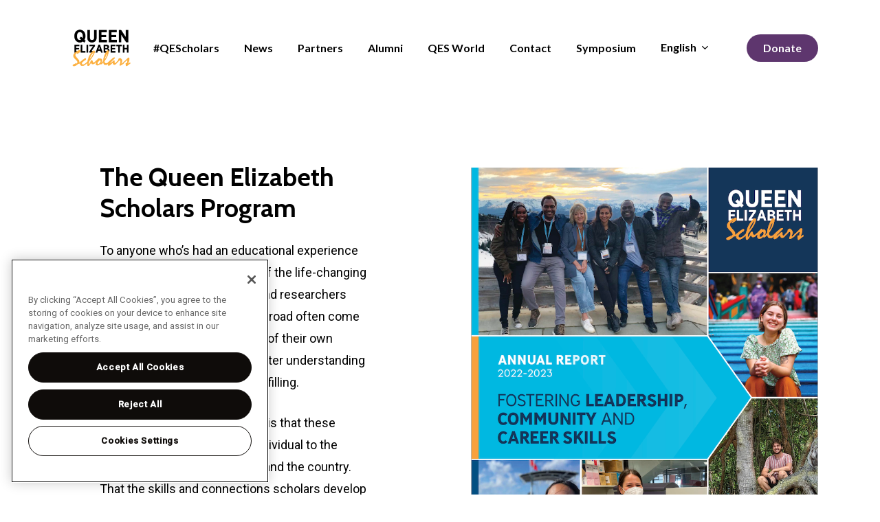

--- FILE ---
content_type: text/html; charset=UTF-8
request_url: https://queenelizabethscholars.ca/about/
body_size: 17536
content:
<!doctype html>
<html lang="en-US" class="no-js">
<head>
	<meta charset="UTF-8">
	<meta name="viewport" content="width=device-width, initial-scale=1, maximum-scale=1, user-scalable=0" /><meta name='robots' content='index, follow, max-image-preview:large, max-snippet:-1, max-video-preview:-1' />
<link rel="alternate" hreflang="en-us" href="https://queenelizabethscholars.ca/about/" />
<link rel="alternate" hreflang="fr-fr" href="https://queenelizabethscholars.ca/fr/a-propo/" />
<link rel="alternate" hreflang="x-default" href="https://queenelizabethscholars.ca/about/" />
    <!-- OneTrust Cookies Consent Notice start for queenelizabethscholars.ca -->
    <script type="text/javascript" src=https://cdn.cookielaw.org/consent/ccfe2478-7d4d-4298-8b5b-7851e1991fa5/OtAutoBlock.js>
    </script>
    <script src=https://cdn.cookielaw.org/scripttemplates/otSDKStub.js data-document-language="true" type="text/javascript" charset="UTF-8" data-domain-script="ccfe2478-7d4d-4298-8b5b-7851e1991fa5"></script>
    <script type="text/javascript">
    function OptanonWrapper() { }
    </script>
    <!-- OneTrust Cookies Consent Notice end for queenelizabethscholars.ca -->

	<!-- This site is optimized with the Yoast SEO plugin v21.0 - https://yoast.com/wordpress/plugins/seo/ -->
	<title>About | Queen Elizabeth Scholars</title>
	<link rel="canonical" href="https://queenelizabethscholars.ca/about/" />
	<meta property="og:locale" content="en_US" />
	<meta property="og:type" content="article" />
	<meta property="og:title" content="About | Queen Elizabeth Scholars" />
	<meta property="og:url" content="https://queenelizabethscholars.ca/about/" />
	<meta property="og:site_name" content="Queen Elizabeth Scholars" />
	<meta property="article:modified_time" content="2023-09-08T12:30:25+00:00" />
	<meta property="og:image" content="https://queenelizabethscholars.ca/wp-content/uploads/2022/09/student-on-red-background.jpg" />
	<meta property="og:image:width" content="1000" />
	<meta property="og:image:height" content="1163" />
	<meta property="og:image:type" content="image/jpeg" />
	<meta name="twitter:card" content="summary_large_image" />
	<meta name="twitter:label1" content="Est. reading time" />
	<meta name="twitter:data1" content="4 minutes" />
	<script type="application/ld+json" class="yoast-schema-graph">{"@context":"https://schema.org","@graph":[{"@type":"WebPage","@id":"https://queenelizabethscholars.ca/about/","url":"https://queenelizabethscholars.ca/about/","name":"About | Queen Elizabeth Scholars","isPartOf":{"@id":"https://queenelizabethscholars.ca/#website"},"primaryImageOfPage":{"@id":"https://queenelizabethscholars.ca/about/#primaryimage"},"image":{"@id":"https://queenelizabethscholars.ca/about/#primaryimage"},"thumbnailUrl":"https://queenelizabethscholars.ca/wp-content/uploads/2022/09/student-on-red-background.jpg","datePublished":"2022-10-07T03:03:18+00:00","dateModified":"2023-09-08T12:30:25+00:00","breadcrumb":{"@id":"https://queenelizabethscholars.ca/about/#breadcrumb"},"inLanguage":"en-US","potentialAction":[{"@type":"ReadAction","target":["https://queenelizabethscholars.ca/about/"]}]},{"@type":"ImageObject","inLanguage":"en-US","@id":"https://queenelizabethscholars.ca/about/#primaryimage","url":"https://queenelizabethscholars.ca/wp-content/uploads/2022/09/student-on-red-background.jpg","contentUrl":"https://queenelizabethscholars.ca/wp-content/uploads/2022/09/student-on-red-background.jpg","width":1000,"height":1163,"caption":"student on red background"},{"@type":"BreadcrumbList","@id":"https://queenelizabethscholars.ca/about/#breadcrumb","itemListElement":[{"@type":"ListItem","position":1,"name":"Home","item":"https://queenelizabethscholars.ca/"},{"@type":"ListItem","position":2,"name":"About"}]},{"@type":"WebSite","@id":"https://queenelizabethscholars.ca/#website","url":"https://queenelizabethscholars.ca/","name":"Queen Elizabeth Scholars","description":"Creating leaders for the 21st century Commonwealth","publisher":{"@id":"https://queenelizabethscholars.ca/#organization"},"potentialAction":[{"@type":"SearchAction","target":{"@type":"EntryPoint","urlTemplate":"https://queenelizabethscholars.ca/?s={search_term_string}"},"query-input":"required name=search_term_string"}],"inLanguage":"en-US"},{"@type":"Organization","@id":"https://queenelizabethscholars.ca/#organization","name":"Queen Elizabeth Scholars","url":"https://queenelizabethscholars.ca/","logo":{"@type":"ImageObject","inLanguage":"en-US","@id":"https://queenelizabethscholars.ca/#/schema/logo/image/","url":"https://queenelizabethscholars.ca/wp-content/uploads/2014/09/Logo-QES-EN-400px.png","contentUrl":"https://queenelizabethscholars.ca/wp-content/uploads/2014/09/Logo-QES-EN-400px.png","width":400,"height":250,"caption":"Queen Elizabeth Scholars"},"image":{"@id":"https://queenelizabethscholars.ca/#/schema/logo/image/"}}]}</script>
	<!-- / Yoast SEO plugin. -->


<link rel='dns-prefetch' href='//cdn.userway.org' />
<link rel='dns-prefetch' href='//fonts.googleapis.com' />
<link rel="alternate" type="application/rss+xml" title="Queen Elizabeth Scholars &raquo; Feed" href="https://queenelizabethscholars.ca/feed/" />
<link rel="alternate" type="application/rss+xml" title="Queen Elizabeth Scholars &raquo; Comments Feed" href="https://queenelizabethscholars.ca/comments/feed/" />
<script type="text/javascript">
window._wpemojiSettings = {"baseUrl":"https:\/\/s.w.org\/images\/core\/emoji\/14.0.0\/72x72\/","ext":".png","svgUrl":"https:\/\/s.w.org\/images\/core\/emoji\/14.0.0\/svg\/","svgExt":".svg","source":{"concatemoji":"https:\/\/queenelizabethscholars.ca\/wp-includes\/js\/wp-emoji-release.min.js?ver=6.3.7"}};
/*! This file is auto-generated */
!function(i,n){var o,s,e;function c(e){try{var t={supportTests:e,timestamp:(new Date).valueOf()};sessionStorage.setItem(o,JSON.stringify(t))}catch(e){}}function p(e,t,n){e.clearRect(0,0,e.canvas.width,e.canvas.height),e.fillText(t,0,0);var t=new Uint32Array(e.getImageData(0,0,e.canvas.width,e.canvas.height).data),r=(e.clearRect(0,0,e.canvas.width,e.canvas.height),e.fillText(n,0,0),new Uint32Array(e.getImageData(0,0,e.canvas.width,e.canvas.height).data));return t.every(function(e,t){return e===r[t]})}function u(e,t,n){switch(t){case"flag":return n(e,"\ud83c\udff3\ufe0f\u200d\u26a7\ufe0f","\ud83c\udff3\ufe0f\u200b\u26a7\ufe0f")?!1:!n(e,"\ud83c\uddfa\ud83c\uddf3","\ud83c\uddfa\u200b\ud83c\uddf3")&&!n(e,"\ud83c\udff4\udb40\udc67\udb40\udc62\udb40\udc65\udb40\udc6e\udb40\udc67\udb40\udc7f","\ud83c\udff4\u200b\udb40\udc67\u200b\udb40\udc62\u200b\udb40\udc65\u200b\udb40\udc6e\u200b\udb40\udc67\u200b\udb40\udc7f");case"emoji":return!n(e,"\ud83e\udef1\ud83c\udffb\u200d\ud83e\udef2\ud83c\udfff","\ud83e\udef1\ud83c\udffb\u200b\ud83e\udef2\ud83c\udfff")}return!1}function f(e,t,n){var r="undefined"!=typeof WorkerGlobalScope&&self instanceof WorkerGlobalScope?new OffscreenCanvas(300,150):i.createElement("canvas"),a=r.getContext("2d",{willReadFrequently:!0}),o=(a.textBaseline="top",a.font="600 32px Arial",{});return e.forEach(function(e){o[e]=t(a,e,n)}),o}function t(e){var t=i.createElement("script");t.src=e,t.defer=!0,i.head.appendChild(t)}"undefined"!=typeof Promise&&(o="wpEmojiSettingsSupports",s=["flag","emoji"],n.supports={everything:!0,everythingExceptFlag:!0},e=new Promise(function(e){i.addEventListener("DOMContentLoaded",e,{once:!0})}),new Promise(function(t){var n=function(){try{var e=JSON.parse(sessionStorage.getItem(o));if("object"==typeof e&&"number"==typeof e.timestamp&&(new Date).valueOf()<e.timestamp+604800&&"object"==typeof e.supportTests)return e.supportTests}catch(e){}return null}();if(!n){if("undefined"!=typeof Worker&&"undefined"!=typeof OffscreenCanvas&&"undefined"!=typeof URL&&URL.createObjectURL&&"undefined"!=typeof Blob)try{var e="postMessage("+f.toString()+"("+[JSON.stringify(s),u.toString(),p.toString()].join(",")+"));",r=new Blob([e],{type:"text/javascript"}),a=new Worker(URL.createObjectURL(r),{name:"wpTestEmojiSupports"});return void(a.onmessage=function(e){c(n=e.data),a.terminate(),t(n)})}catch(e){}c(n=f(s,u,p))}t(n)}).then(function(e){for(var t in e)n.supports[t]=e[t],n.supports.everything=n.supports.everything&&n.supports[t],"flag"!==t&&(n.supports.everythingExceptFlag=n.supports.everythingExceptFlag&&n.supports[t]);n.supports.everythingExceptFlag=n.supports.everythingExceptFlag&&!n.supports.flag,n.DOMReady=!1,n.readyCallback=function(){n.DOMReady=!0}}).then(function(){return e}).then(function(){var e;n.supports.everything||(n.readyCallback(),(e=n.source||{}).concatemoji?t(e.concatemoji):e.wpemoji&&e.twemoji&&(t(e.twemoji),t(e.wpemoji)))}))}((window,document),window._wpemojiSettings);
</script>
<style type="text/css">
img.wp-smiley,
img.emoji {
	display: inline !important;
	border: none !important;
	box-shadow: none !important;
	height: 1em !important;
	width: 1em !important;
	margin: 0 0.07em !important;
	vertical-align: -0.1em !important;
	background: none !important;
	padding: 0 !important;
}
</style>
	<link rel='stylesheet' id='formidable-css' href='https://queenelizabethscholars.ca/wp-content/plugins/formidable/css/formidableforms.css?ver=912116' type='text/css' media='all' />
<link rel='stylesheet' id='wp-block-library-css' href='https://queenelizabethscholars.ca/wp-includes/css/dist/block-library/style.min.css?ver=6.3.7' type='text/css' media='all' />
<style id='classic-theme-styles-inline-css' type='text/css'>
/*! This file is auto-generated */
.wp-block-button__link{color:#fff;background-color:#32373c;border-radius:9999px;box-shadow:none;text-decoration:none;padding:calc(.667em + 2px) calc(1.333em + 2px);font-size:1.125em}.wp-block-file__button{background:#32373c;color:#fff;text-decoration:none}
</style>
<style id='global-styles-inline-css' type='text/css'>
body{--wp--preset--color--black: #000000;--wp--preset--color--cyan-bluish-gray: #abb8c3;--wp--preset--color--white: #ffffff;--wp--preset--color--pale-pink: #f78da7;--wp--preset--color--vivid-red: #cf2e2e;--wp--preset--color--luminous-vivid-orange: #ff6900;--wp--preset--color--luminous-vivid-amber: #fcb900;--wp--preset--color--light-green-cyan: #7bdcb5;--wp--preset--color--vivid-green-cyan: #00d084;--wp--preset--color--pale-cyan-blue: #8ed1fc;--wp--preset--color--vivid-cyan-blue: #0693e3;--wp--preset--color--vivid-purple: #9b51e0;--wp--preset--gradient--vivid-cyan-blue-to-vivid-purple: linear-gradient(135deg,rgba(6,147,227,1) 0%,rgb(155,81,224) 100%);--wp--preset--gradient--light-green-cyan-to-vivid-green-cyan: linear-gradient(135deg,rgb(122,220,180) 0%,rgb(0,208,130) 100%);--wp--preset--gradient--luminous-vivid-amber-to-luminous-vivid-orange: linear-gradient(135deg,rgba(252,185,0,1) 0%,rgba(255,105,0,1) 100%);--wp--preset--gradient--luminous-vivid-orange-to-vivid-red: linear-gradient(135deg,rgba(255,105,0,1) 0%,rgb(207,46,46) 100%);--wp--preset--gradient--very-light-gray-to-cyan-bluish-gray: linear-gradient(135deg,rgb(238,238,238) 0%,rgb(169,184,195) 100%);--wp--preset--gradient--cool-to-warm-spectrum: linear-gradient(135deg,rgb(74,234,220) 0%,rgb(151,120,209) 20%,rgb(207,42,186) 40%,rgb(238,44,130) 60%,rgb(251,105,98) 80%,rgb(254,248,76) 100%);--wp--preset--gradient--blush-light-purple: linear-gradient(135deg,rgb(255,206,236) 0%,rgb(152,150,240) 100%);--wp--preset--gradient--blush-bordeaux: linear-gradient(135deg,rgb(254,205,165) 0%,rgb(254,45,45) 50%,rgb(107,0,62) 100%);--wp--preset--gradient--luminous-dusk: linear-gradient(135deg,rgb(255,203,112) 0%,rgb(199,81,192) 50%,rgb(65,88,208) 100%);--wp--preset--gradient--pale-ocean: linear-gradient(135deg,rgb(255,245,203) 0%,rgb(182,227,212) 50%,rgb(51,167,181) 100%);--wp--preset--gradient--electric-grass: linear-gradient(135deg,rgb(202,248,128) 0%,rgb(113,206,126) 100%);--wp--preset--gradient--midnight: linear-gradient(135deg,rgb(2,3,129) 0%,rgb(40,116,252) 100%);--wp--preset--font-size--small: 13px;--wp--preset--font-size--medium: 20px;--wp--preset--font-size--large: 36px;--wp--preset--font-size--x-large: 42px;--wp--preset--spacing--20: 0.44rem;--wp--preset--spacing--30: 0.67rem;--wp--preset--spacing--40: 1rem;--wp--preset--spacing--50: 1.5rem;--wp--preset--spacing--60: 2.25rem;--wp--preset--spacing--70: 3.38rem;--wp--preset--spacing--80: 5.06rem;--wp--preset--shadow--natural: 6px 6px 9px rgba(0, 0, 0, 0.2);--wp--preset--shadow--deep: 12px 12px 50px rgba(0, 0, 0, 0.4);--wp--preset--shadow--sharp: 6px 6px 0px rgba(0, 0, 0, 0.2);--wp--preset--shadow--outlined: 6px 6px 0px -3px rgba(255, 255, 255, 1), 6px 6px rgba(0, 0, 0, 1);--wp--preset--shadow--crisp: 6px 6px 0px rgba(0, 0, 0, 1);}:where(.is-layout-flex){gap: 0.5em;}:where(.is-layout-grid){gap: 0.5em;}body .is-layout-flow > .alignleft{float: left;margin-inline-start: 0;margin-inline-end: 2em;}body .is-layout-flow > .alignright{float: right;margin-inline-start: 2em;margin-inline-end: 0;}body .is-layout-flow > .aligncenter{margin-left: auto !important;margin-right: auto !important;}body .is-layout-constrained > .alignleft{float: left;margin-inline-start: 0;margin-inline-end: 2em;}body .is-layout-constrained > .alignright{float: right;margin-inline-start: 2em;margin-inline-end: 0;}body .is-layout-constrained > .aligncenter{margin-left: auto !important;margin-right: auto !important;}body .is-layout-constrained > :where(:not(.alignleft):not(.alignright):not(.alignfull)){max-width: var(--wp--style--global--content-size);margin-left: auto !important;margin-right: auto !important;}body .is-layout-constrained > .alignwide{max-width: var(--wp--style--global--wide-size);}body .is-layout-flex{display: flex;}body .is-layout-flex{flex-wrap: wrap;align-items: center;}body .is-layout-flex > *{margin: 0;}body .is-layout-grid{display: grid;}body .is-layout-grid > *{margin: 0;}:where(.wp-block-columns.is-layout-flex){gap: 2em;}:where(.wp-block-columns.is-layout-grid){gap: 2em;}:where(.wp-block-post-template.is-layout-flex){gap: 1.25em;}:where(.wp-block-post-template.is-layout-grid){gap: 1.25em;}.has-black-color{color: var(--wp--preset--color--black) !important;}.has-cyan-bluish-gray-color{color: var(--wp--preset--color--cyan-bluish-gray) !important;}.has-white-color{color: var(--wp--preset--color--white) !important;}.has-pale-pink-color{color: var(--wp--preset--color--pale-pink) !important;}.has-vivid-red-color{color: var(--wp--preset--color--vivid-red) !important;}.has-luminous-vivid-orange-color{color: var(--wp--preset--color--luminous-vivid-orange) !important;}.has-luminous-vivid-amber-color{color: var(--wp--preset--color--luminous-vivid-amber) !important;}.has-light-green-cyan-color{color: var(--wp--preset--color--light-green-cyan) !important;}.has-vivid-green-cyan-color{color: var(--wp--preset--color--vivid-green-cyan) !important;}.has-pale-cyan-blue-color{color: var(--wp--preset--color--pale-cyan-blue) !important;}.has-vivid-cyan-blue-color{color: var(--wp--preset--color--vivid-cyan-blue) !important;}.has-vivid-purple-color{color: var(--wp--preset--color--vivid-purple) !important;}.has-black-background-color{background-color: var(--wp--preset--color--black) !important;}.has-cyan-bluish-gray-background-color{background-color: var(--wp--preset--color--cyan-bluish-gray) !important;}.has-white-background-color{background-color: var(--wp--preset--color--white) !important;}.has-pale-pink-background-color{background-color: var(--wp--preset--color--pale-pink) !important;}.has-vivid-red-background-color{background-color: var(--wp--preset--color--vivid-red) !important;}.has-luminous-vivid-orange-background-color{background-color: var(--wp--preset--color--luminous-vivid-orange) !important;}.has-luminous-vivid-amber-background-color{background-color: var(--wp--preset--color--luminous-vivid-amber) !important;}.has-light-green-cyan-background-color{background-color: var(--wp--preset--color--light-green-cyan) !important;}.has-vivid-green-cyan-background-color{background-color: var(--wp--preset--color--vivid-green-cyan) !important;}.has-pale-cyan-blue-background-color{background-color: var(--wp--preset--color--pale-cyan-blue) !important;}.has-vivid-cyan-blue-background-color{background-color: var(--wp--preset--color--vivid-cyan-blue) !important;}.has-vivid-purple-background-color{background-color: var(--wp--preset--color--vivid-purple) !important;}.has-black-border-color{border-color: var(--wp--preset--color--black) !important;}.has-cyan-bluish-gray-border-color{border-color: var(--wp--preset--color--cyan-bluish-gray) !important;}.has-white-border-color{border-color: var(--wp--preset--color--white) !important;}.has-pale-pink-border-color{border-color: var(--wp--preset--color--pale-pink) !important;}.has-vivid-red-border-color{border-color: var(--wp--preset--color--vivid-red) !important;}.has-luminous-vivid-orange-border-color{border-color: var(--wp--preset--color--luminous-vivid-orange) !important;}.has-luminous-vivid-amber-border-color{border-color: var(--wp--preset--color--luminous-vivid-amber) !important;}.has-light-green-cyan-border-color{border-color: var(--wp--preset--color--light-green-cyan) !important;}.has-vivid-green-cyan-border-color{border-color: var(--wp--preset--color--vivid-green-cyan) !important;}.has-pale-cyan-blue-border-color{border-color: var(--wp--preset--color--pale-cyan-blue) !important;}.has-vivid-cyan-blue-border-color{border-color: var(--wp--preset--color--vivid-cyan-blue) !important;}.has-vivid-purple-border-color{border-color: var(--wp--preset--color--vivid-purple) !important;}.has-vivid-cyan-blue-to-vivid-purple-gradient-background{background: var(--wp--preset--gradient--vivid-cyan-blue-to-vivid-purple) !important;}.has-light-green-cyan-to-vivid-green-cyan-gradient-background{background: var(--wp--preset--gradient--light-green-cyan-to-vivid-green-cyan) !important;}.has-luminous-vivid-amber-to-luminous-vivid-orange-gradient-background{background: var(--wp--preset--gradient--luminous-vivid-amber-to-luminous-vivid-orange) !important;}.has-luminous-vivid-orange-to-vivid-red-gradient-background{background: var(--wp--preset--gradient--luminous-vivid-orange-to-vivid-red) !important;}.has-very-light-gray-to-cyan-bluish-gray-gradient-background{background: var(--wp--preset--gradient--very-light-gray-to-cyan-bluish-gray) !important;}.has-cool-to-warm-spectrum-gradient-background{background: var(--wp--preset--gradient--cool-to-warm-spectrum) !important;}.has-blush-light-purple-gradient-background{background: var(--wp--preset--gradient--blush-light-purple) !important;}.has-blush-bordeaux-gradient-background{background: var(--wp--preset--gradient--blush-bordeaux) !important;}.has-luminous-dusk-gradient-background{background: var(--wp--preset--gradient--luminous-dusk) !important;}.has-pale-ocean-gradient-background{background: var(--wp--preset--gradient--pale-ocean) !important;}.has-electric-grass-gradient-background{background: var(--wp--preset--gradient--electric-grass) !important;}.has-midnight-gradient-background{background: var(--wp--preset--gradient--midnight) !important;}.has-small-font-size{font-size: var(--wp--preset--font-size--small) !important;}.has-medium-font-size{font-size: var(--wp--preset--font-size--medium) !important;}.has-large-font-size{font-size: var(--wp--preset--font-size--large) !important;}.has-x-large-font-size{font-size: var(--wp--preset--font-size--x-large) !important;}
.wp-block-navigation a:where(:not(.wp-element-button)){color: inherit;}
:where(.wp-block-post-template.is-layout-flex){gap: 1.25em;}:where(.wp-block-post-template.is-layout-grid){gap: 1.25em;}
:where(.wp-block-columns.is-layout-flex){gap: 2em;}:where(.wp-block-columns.is-layout-grid){gap: 2em;}
.wp-block-pullquote{font-size: 1.5em;line-height: 1.6;}
</style>
<link rel='stylesheet' id='wpml-legacy-horizontal-list-0-css' href='https://queenelizabethscholars.ca/wp-content/plugins/sitepress-multilingual-cms/templates/language-switchers/legacy-list-horizontal/style.min.css?ver=1' type='text/css' media='all' />
<style id='wpml-legacy-horizontal-list-0-inline-css' type='text/css'>
.wpml-ls-statics-shortcode_actions{background-color:#eeeeee;}.wpml-ls-statics-shortcode_actions, .wpml-ls-statics-shortcode_actions .wpml-ls-sub-menu, .wpml-ls-statics-shortcode_actions a {border-color:#cdcdcd;}.wpml-ls-statics-shortcode_actions a, .wpml-ls-statics-shortcode_actions .wpml-ls-sub-menu a, .wpml-ls-statics-shortcode_actions .wpml-ls-sub-menu a:link, .wpml-ls-statics-shortcode_actions li:not(.wpml-ls-current-language) .wpml-ls-link, .wpml-ls-statics-shortcode_actions li:not(.wpml-ls-current-language) .wpml-ls-link:link {color:#444444;background-color:#ffffff;}.wpml-ls-statics-shortcode_actions a, .wpml-ls-statics-shortcode_actions .wpml-ls-sub-menu a:hover,.wpml-ls-statics-shortcode_actions .wpml-ls-sub-menu a:focus, .wpml-ls-statics-shortcode_actions .wpml-ls-sub-menu a:link:hover, .wpml-ls-statics-shortcode_actions .wpml-ls-sub-menu a:link:focus {color:#000000;background-color:#eeeeee;}.wpml-ls-statics-shortcode_actions .wpml-ls-current-language > a {color:#444444;background-color:#ffffff;}.wpml-ls-statics-shortcode_actions .wpml-ls-current-language:hover>a, .wpml-ls-statics-shortcode_actions .wpml-ls-current-language>a:focus {color:#000000;background-color:#eeeeee;}
</style>
<link rel='stylesheet' id='wpml-menu-item-0-css' href='https://queenelizabethscholars.ca/wp-content/plugins/sitepress-multilingual-cms/templates/language-switchers/menu-item/style.min.css?ver=1' type='text/css' media='all' />
<link rel='stylesheet' id='font-awesome-css' href='https://queenelizabethscholars.ca/wp-content/themes/qes/css/font-awesome-legacy.min.css?ver=4.7.1' type='text/css' media='all' />
<link rel='stylesheet' id='salient-grid-system-css' href='https://queenelizabethscholars.ca/wp-content/themes/qes/css/build/grid-system.css?ver=15.0.4' type='text/css' media='all' />
<link rel='stylesheet' id='main-styles-css' href='https://queenelizabethscholars.ca/wp-content/themes/qes/css/build/style.css?ver=15.0.4' type='text/css' media='all' />
<style id='main-styles-inline-css' type='text/css'>

		@font-face{
		     font-family:'Open Sans';
		     src:url('https://queenelizabethscholars.ca/wp-content/themes/qes/css/fonts/OpenSans-Light.woff') format('woff');
		     font-weight:300;
		     font-style:normal; 
		}
		 @font-face{
		     font-family:'Open Sans';
		     src:url('https://queenelizabethscholars.ca/wp-content/themes/qes/css/fonts/OpenSans-Regular.woff') format('woff');
		     font-weight:400;
		     font-style:normal; 
		}
		 @font-face{
		     font-family:'Open Sans';
		     src:url('https://queenelizabethscholars.ca/wp-content/themes/qes/css/fonts/OpenSans-SemiBold.woff') format('woff');
		     font-weight:600;
		     font-style:normal; 
		}
		 @font-face{
		     font-family:'Open Sans';
		     src:url('https://queenelizabethscholars.ca/wp-content/themes/qes/css/fonts/OpenSans-Bold.woff') format('woff');
		     font-weight:700;
		     font-style:normal; 
		}
</style>
<link rel='stylesheet' id='nectar-header-layout-centered-menu-css' href='https://queenelizabethscholars.ca/wp-content/themes/qes/css/build/header/header-layout-centered-menu.css?ver=15.0.4' type='text/css' media='all' />
<link rel='stylesheet' id='nectar-element-video-lightbox-css' href='https://queenelizabethscholars.ca/wp-content/themes/qes/css/build/elements/element-video-lightbox.css?ver=15.0.4' type='text/css' media='all' />
<link rel='stylesheet' id='responsive-css' href='https://queenelizabethscholars.ca/wp-content/themes/qes/css/build/responsive.css?ver=15.0.4' type='text/css' media='all' />
<link rel='stylesheet' id='skin-material-css' href='https://queenelizabethscholars.ca/wp-content/themes/qes/css/build/skin-material.css?ver=15.0.4' type='text/css' media='all' />
<style id='salient-wp-menu-dynamic-fallback-inline-css' type='text/css'>
#header-outer .nectar-ext-menu-item .image-layer-outer,#header-outer .nectar-ext-menu-item .image-layer,#header-outer .nectar-ext-menu-item .color-overlay,#slide-out-widget-area .nectar-ext-menu-item .image-layer-outer,#slide-out-widget-area .nectar-ext-menu-item .color-overlay,#slide-out-widget-area .nectar-ext-menu-item .image-layer{position:absolute;top:0;left:0;width:100%;height:100%;overflow:hidden;}.nectar-ext-menu-item .inner-content{position:relative;z-index:10;width:100%;}.nectar-ext-menu-item .image-layer{background-size:cover;background-position:center;transition:opacity 0.25s ease 0.1s;}#header-outer nav .nectar-ext-menu-item .image-layer:not(.loaded){background-image:none!important;}#header-outer nav .nectar-ext-menu-item .image-layer{opacity:0;}#header-outer nav .nectar-ext-menu-item .image-layer.loaded{opacity:1;}.nectar-ext-menu-item span[class*="inherit-h"] + .menu-item-desc{margin-top:0.4rem;}#mobile-menu .nectar-ext-menu-item .title,#slide-out-widget-area .nectar-ext-menu-item .title,.nectar-ext-menu-item .menu-title-text,.nectar-ext-menu-item .menu-item-desc{position:relative;}.nectar-ext-menu-item .menu-item-desc{display:block;line-height:1.4em;}body #slide-out-widget-area .nectar-ext-menu-item .menu-item-desc{line-height:1.4em;}#mobile-menu .nectar-ext-menu-item .title,#slide-out-widget-area .nectar-ext-menu-item:not(.style-img-above-text) .title,.nectar-ext-menu-item:not(.style-img-above-text) .menu-title-text,.nectar-ext-menu-item:not(.style-img-above-text) .menu-item-desc,.nectar-ext-menu-item:not(.style-img-above-text) i:before,.nectar-ext-menu-item:not(.style-img-above-text) .svg-icon{color:#fff;}#mobile-menu .nectar-ext-menu-item.style-img-above-text .title{color:inherit;}.sf-menu li ul li a .nectar-ext-menu-item .menu-title-text:after{display:none;}.menu-item .widget-area-active[data-margin="default"] > div:not(:last-child){margin-bottom:20px;}.nectar-ext-menu-item .color-overlay{transition:opacity 0.5s cubic-bezier(.15,.75,.5,1);}.nectar-ext-menu-item:hover .hover-zoom-in-slow .image-layer{transform:scale(1.15);transition:transform 4s cubic-bezier(0.1,0.2,.7,1);}.nectar-ext-menu-item:hover .hover-zoom-in-slow .color-overlay{transition:opacity 1.5s cubic-bezier(.15,.75,.5,1);}.nectar-ext-menu-item .hover-zoom-in-slow .image-layer{transition:transform 0.5s cubic-bezier(.15,.75,.5,1);}.nectar-ext-menu-item .hover-zoom-in-slow .color-overlay{transition:opacity 0.5s cubic-bezier(.15,.75,.5,1);}.nectar-ext-menu-item:hover .hover-zoom-in .image-layer{transform:scale(1.12);}.nectar-ext-menu-item .hover-zoom-in .image-layer{transition:transform 0.5s cubic-bezier(.15,.75,.5,1);}.nectar-ext-menu-item{display:flex;text-align:left;}#slide-out-widget-area .nectar-ext-menu-item .title,#slide-out-widget-area .nectar-ext-menu-item .menu-item-desc,#slide-out-widget-area .nectar-ext-menu-item .menu-title-text,#mobile-menu .nectar-ext-menu-item .title,#mobile-menu .nectar-ext-menu-item .menu-item-desc,#mobile-menu .nectar-ext-menu-item .menu-title-text{color:inherit!important;}#slide-out-widget-area .nectar-ext-menu-item,#mobile-menu .nectar-ext-menu-item{display:block;}#slide-out-widget-area.fullscreen-alt .nectar-ext-menu-item,#slide-out-widget-area.fullscreen .nectar-ext-menu-item{text-align:center;}#header-outer .nectar-ext-menu-item.style-img-above-text .image-layer-outer,#slide-out-widget-area .nectar-ext-menu-item.style-img-above-text .image-layer-outer{position:relative;}#header-outer .nectar-ext-menu-item.style-img-above-text,#slide-out-widget-area .nectar-ext-menu-item.style-img-above-text{flex-direction:column;}#header-outer li.menu-item-6025 > a .nectar-menu-label{color:#ffcd00;}#header-outer li.menu-item-6025 > a .nectar-menu-label:before{background-color:#ffcd00;}#header-outer:not(.transparent) li.menu-item-6025 > a > .menu-title-text{color:#ffffff;transition:color 0.25s ease;}#header-outer:not(.transparent) .menu-item-6025[class*="menu-item-btn-style-button-border"] > a,#header-outer .menu-item-6025[class*="menu-item-btn-style"]:not([class*="menu-item-btn-style-button-border"]) > a,#header-outer #top .sf-menu .menu-item-6025[class*="menu-item-btn-style"]:not([class*="menu-item-btn-style-button-border"]) > a,#header-outer.transparent nav > ul.sf-menu .menu-item.menu-item-6025[class*="menu-item-btn-style"]:not([class*="menu-item-btn-style-button-border"]) > a,#header-outer.transparent #top nav > ul.sf-menu .menu-item.menu-item-6025[class*="menu-item-btn-style"]:not([class*="menu-item-btn-style-button-border"]) > a,#header-outer #top nav .sf-menu > .menu-item-6025[class*="menu-item-btn-style"]:not([class*="menu-item-btn-style-button-border"]).sfHover:not(#social-in-menu) > a{color:#ffffff!important;}#header-outer[data-lhe="animated_underline"]:not(.transparent) #top nav > ul > li.menu-item-6025 > a > .menu-title-text:after{border-color:#ffcd00;}#header-outer:not(.transparent) li.menu-item-6025 > a:hover > .menu-title-text,body #header-outer[data-has-menu="true"]:not(.transparent) #top li.menu-item-6025[class*="current"] > a > i.nectar-menu-icon,#header-outer:not(.transparent) li.menu-item-6025[class*="current"] > a > .menu-title-text{color:#ffcd00!important;}#header-outer .menu-item-6025[class*="menu-item-btn-style-button"] > a:hover,#header-outer #top nav .sf-menu li.menu-item.menu-item-6025[class*="menu-item-btn-style-button"] > a:hover,#header-outer .menu-item-6025[class*="current"][class*="menu-item-btn-style-button"] > a,#header-outer #top nav .sf-menu li.menu-item.menu-item-6025[class*="current"][class*="menu-item-btn-style-button"] > a{color:#ffcd00!important;}@media only screen and (max-width:999px){body #header-outer #logo{position:relative;margin:0 0;}body #header-space{height:96px;}body[data-button-style^="rounded"] #header-outer .menu-item-6025 > a{border-left-width:15px;border-right-width:15px;}body[data-button-style^="rounded"] #header-outer .menu-item-6025 > a:before,body[data-button-style^="rounded"] #header-outer .menu-item-6025 > a:after{left:-15px;width:calc(100% + 30px);}}@media only screen and (min-width:1000px){body #header-outer .menu-item-6025 > a{border-left-width:24px;border-right-width:24px;}body #header-outer #header-secondary-outer .menu-item-6025 > a{border-left:12px solid transparent;border-right:12px solid transparent;}body #header-outer .menu-item-6025 > a:before,body #header-outer .menu-item-6025 > a:after{left:-24px;width:calc(100% + 48px);}#header-outer #header-secondary-outer .menu-item-6025 > a:before,#header-outer #header-secondary-outer .menu-item-6025 > a:after{left:-12px;width:calc(100% + 24px);}}#header-outer .menu-item-6025 > a{border:12px solid transparent;opacity:1!important;}#header-outer #header-secondary-outer .menu-item-6025 > a{border-top:0;border-bottom:0;}#header-outer #top li.menu-item-6025 > a .nectar-menu-icon{transition:none;}body #header-outer[data-has-menu][data-format] header#top nav ul.sf-menu li.menu-item.menu-item-6025[class*="menu-item-btn-style"] > a *:not(.char),body #header-outer[data-has-menu][data-format] header#top nav ul.sf-menu li.menu-item.menu-item-6025[class*="menu-item-btn-style"] > a:hover *:not(.char){color:inherit!important;transition:none;opacity:1;}#header-outer .menu-item-6025 > a:before,#header-outer .menu-item-6025 > a:after{position:absolute;top:50%!important;left:-12px;width:calc(100% + 24px);height:calc(100% + 24px);content:"";display:block;z-index:-1;transform-origin:top;transform:translateY(-50%)!important;transition:opacity .45s cubic-bezier(0.25,1,0.33,1),transform .45s cubic-bezier(0.25,1,0.33,1),border-color .45s cubic-bezier(0.25,1,0.33,1),color .45s cubic-bezier(0.25,1,0.33,1),background-color .45s cubic-bezier(0.25,1,0.33,1),box-shadow .45s cubic-bezier(0.25,1,0.33,1);}#header-outer #header-secondary-outer .menu-item-6025 > a:after,#header-outer #header-secondary-outer .menu-item-6025 > a:before{height:calc(100% + 12px);}#header-outer .menu-item-6025 > a:after{opacity:0;transition:opacity 0.3s ease,transform 0.3s ease;}#header-outer .menu-item-6025 > a .menu-title-text:after{display:none!important;}#header-outer .menu-item-6025 > a{color:#fff;}#header-outer .menu-item-6025 > a:before{background:#5e366e;}#header-outer .menu-item-6025 > a:hover:after,#header-outer .menu-item-6025[class*="current"] > a:after{opacity:1;}
</style>
<link rel='stylesheet' id='nectar-widget-posts-css' href='https://queenelizabethscholars.ca/wp-content/themes/qes/css/build/elements/widget-nectar-posts.css?ver=15.0.4' type='text/css' media='all' />
<link rel='stylesheet' id='js_composer_front-css' href='https://queenelizabethscholars.ca/wp-content/plugins/js_composer_salient/assets/css/js_composer.min.css?ver=6.9.1' type='text/css' media='all' />
<link rel='stylesheet' id='dynamic-css-css' href='https://queenelizabethscholars.ca/wp-content/themes/qes/css/salient-dynamic-styles.css?ver=68325' type='text/css' media='all' />
<style id='dynamic-css-inline-css' type='text/css'>
#header-space{background-color:#ffffff}@media only screen and (min-width:1000px){body #ajax-content-wrap.no-scroll{min-height:calc(100vh - 140px);height:calc(100vh - 140px)!important;}}@media only screen and (min-width:1000px){#page-header-wrap.fullscreen-header,#page-header-wrap.fullscreen-header #page-header-bg,html:not(.nectar-box-roll-loaded) .nectar-box-roll > #page-header-bg.fullscreen-header,.nectar_fullscreen_zoom_recent_projects,#nectar_fullscreen_rows:not(.afterLoaded) > div{height:calc(100vh - 139px);}.wpb_row.vc_row-o-full-height.top-level,.wpb_row.vc_row-o-full-height.top-level > .col.span_12{min-height:calc(100vh - 139px);}html:not(.nectar-box-roll-loaded) .nectar-box-roll > #page-header-bg.fullscreen-header{top:140px;}.nectar-slider-wrap[data-fullscreen="true"]:not(.loaded),.nectar-slider-wrap[data-fullscreen="true"]:not(.loaded) .swiper-container{height:calc(100vh - 138px)!important;}.admin-bar .nectar-slider-wrap[data-fullscreen="true"]:not(.loaded),.admin-bar .nectar-slider-wrap[data-fullscreen="true"]:not(.loaded) .swiper-container{height:calc(100vh - 138px - 32px)!important;}}.admin-bar[class*="page-template-template-no-header"] .wpb_row.vc_row-o-full-height.top-level,.admin-bar[class*="page-template-template-no-header"] .wpb_row.vc_row-o-full-height.top-level > .col.span_12{min-height:calc(100vh - 32px);}body[class*="page-template-template-no-header"] .wpb_row.vc_row-o-full-height.top-level,body[class*="page-template-template-no-header"] .wpb_row.vc_row-o-full-height.top-level > .col.span_12{min-height:100vh;}@media only screen and (max-width:999px){.using-mobile-browser #nectar_fullscreen_rows:not(.afterLoaded):not([data-mobile-disable="on"]) > div{height:calc(100vh - 148px);}.using-mobile-browser .wpb_row.vc_row-o-full-height.top-level,.using-mobile-browser .wpb_row.vc_row-o-full-height.top-level > .col.span_12,[data-permanent-transparent="1"].using-mobile-browser .wpb_row.vc_row-o-full-height.top-level,[data-permanent-transparent="1"].using-mobile-browser .wpb_row.vc_row-o-full-height.top-level > .col.span_12{min-height:calc(100vh - 148px);}html:not(.nectar-box-roll-loaded) .nectar-box-roll > #page-header-bg.fullscreen-header,.nectar_fullscreen_zoom_recent_projects,.nectar-slider-wrap[data-fullscreen="true"]:not(.loaded),.nectar-slider-wrap[data-fullscreen="true"]:not(.loaded) .swiper-container,#nectar_fullscreen_rows:not(.afterLoaded):not([data-mobile-disable="on"]) > div{height:calc(100vh - 95px);}.wpb_row.vc_row-o-full-height.top-level,.wpb_row.vc_row-o-full-height.top-level > .col.span_12{min-height:calc(100vh - 95px);}body[data-transparent-header="false"] #ajax-content-wrap.no-scroll{min-height:calc(100vh - 95px);height:calc(100vh - 95px);}}#nectar_fullscreen_rows{background-color:transparent;}body .container-wrap .vc_row-fluid[data-column-margin="90px"] > .span_12,body .container-wrap .vc_row-fluid[data-column-margin="90px"] .full-page-inner > .container > .span_12,body .container-wrap .vc_row-fluid[data-column-margin="90px"] .full-page-inner > .span_12{margin-left:-45px;margin-right:-45px;}body .container-wrap .vc_row-fluid[data-column-margin="90px"] .wpb_column:not(.child_column),body .container-wrap .inner_row[data-column-margin="90px"] .child_column{padding-left:45px;padding-right:45px;}.container-wrap .vc_row-fluid[data-column-margin="90px"].full-width-content > .span_12,.container-wrap .vc_row-fluid[data-column-margin="90px"].full-width-content .full-page-inner > .span_12{margin-left:0;margin-right:0;padding-left:45px;padding-right:45px;}.single-portfolio #full_width_portfolio .vc_row-fluid[data-column-margin="90px"].full-width-content > .span_12{padding-right:45px;}@media only screen and (max-width:999px) and (min-width:690px){.vc_row-fluid[data-column-margin="90px"] > .span_12 > .one-fourths:not([class*="vc_col-xs-"]),.vc_row-fluid .vc_row-fluid.inner_row[data-column-margin="90px"] > .span_12 > .one-fourths:not([class*="vc_col-xs-"]){margin-bottom:90px;}}.col.padding-5-percent > .vc_column-inner,.col.padding-5-percent > .n-sticky > .vc_column-inner{padding:calc(600px * 0.06);}@media only screen and (max-width:690px){.col.padding-5-percent > .vc_column-inner,.col.padding-5-percent > .n-sticky > .vc_column-inner{padding:calc(100vw * 0.06);}}@media only screen and (min-width:1000px){.col.padding-5-percent > .vc_column-inner,.col.padding-5-percent > .n-sticky > .vc_column-inner{padding:calc((100vw - 180px) * 0.05);}.column_container:not(.vc_col-sm-12) .col.padding-5-percent > .vc_column-inner{padding:calc((100vw - 180px) * 0.025);}}@media only screen and (min-width:1425px){.col.padding-5-percent > .vc_column-inner{padding:calc(1245px * 0.05);}.column_container:not(.vc_col-sm-12) .col.padding-5-percent > .vc_column-inner{padding:calc(1245px * 0.025);}}.full-width-content .col.padding-5-percent > .vc_column-inner{padding:calc(100vw * 0.05);}@media only screen and (max-width:999px){.full-width-content .col.padding-5-percent > .vc_column-inner{padding:calc(100vw * 0.06);}}@media only screen and (min-width:1000px){.full-width-content .column_container:not(.vc_col-sm-12) .col.padding-5-percent > .vc_column-inner{padding:calc(100vw * 0.025);}}.col.padding-2-percent > .vc_column-inner,.col.padding-2-percent > .n-sticky > .vc_column-inner{padding:calc(600px * 0.03);}@media only screen and (max-width:690px){.col.padding-2-percent > .vc_column-inner,.col.padding-2-percent > .n-sticky > .vc_column-inner{padding:calc(100vw * 0.03);}}@media only screen and (min-width:1000px){.col.padding-2-percent > .vc_column-inner,.col.padding-2-percent > .n-sticky > .vc_column-inner{padding:calc((100vw - 180px) * 0.02);}.column_container:not(.vc_col-sm-12) .col.padding-2-percent > .vc_column-inner{padding:calc((100vw - 180px) * 0.01);}}@media only screen and (min-width:1425px){.col.padding-2-percent > .vc_column-inner{padding:calc(1245px * 0.02);}.column_container:not(.vc_col-sm-12) .col.padding-2-percent > .vc_column-inner{padding:calc(1245px * 0.01);}}.full-width-content .col.padding-2-percent > .vc_column-inner{padding:calc(100vw * 0.02);}@media only screen and (max-width:999px){.full-width-content .col.padding-2-percent > .vc_column-inner{padding:calc(100vw * 0.03);}}@media only screen and (min-width:1000px){.full-width-content .column_container:not(.vc_col-sm-12) .col.padding-2-percent > .vc_column-inner{padding:calc(100vw * 0.01);}}#ajax-content-wrap .col[data-padding-pos="top-bottom"]> .vc_column-inner,#ajax-content-wrap .col[data-padding-pos="top-bottom"] > .n-sticky > .vc_column-inner{padding-left:0;padding-right:0}.nectar-split-heading .heading-line{display:block;overflow:hidden;position:relative}.nectar-split-heading .heading-line >div{display:block;transform:translateY(200%);-webkit-transform:translateY(200%)}.nectar-split-heading h1{margin-bottom:0}.centered-text .nectar-split-heading[data-animation-type="line-reveal-by-space"] h1,.centered-text .nectar-split-heading[data-animation-type="line-reveal-by-space"] h2,.centered-text .nectar-split-heading[data-animation-type="line-reveal-by-space"] h3,.centered-text .nectar-split-heading[data-animation-type="line-reveal-by-space"] h4{margin:0 auto;}.nectar-split-heading[data-animation-type="line-reveal-by-space"]:not(.markup-generated){opacity:0;}@media only screen and (max-width:999px){.nectar-split-heading[data-m-rm-animation="true"]{opacity:1!important;}}.nectar-split-heading[data-animation-type="line-reveal-by-space"] > * > span{position:relative;display:inline-block;overflow:hidden;}.nectar-split-heading[data-animation-type="line-reveal-by-space"] span{vertical-align:bottom;}.nectar-split-heading[data-animation-type="line-reveal-by-space"] span,.nectar-split-heading[data-animation-type="line-reveal-by-space"]:not(.markup-generated) > *{line-height:1.2;}.nectar-split-heading[data-animation-type="line-reveal-by-space"][data-stagger="true"]:not([data-text-effect*="letter-reveal"]) span .inner{transition:transform 1.2s cubic-bezier(0.25,1,0.5,1),opacity 1.2s cubic-bezier(0.25,1,0.5,1);}.nectar-split-heading[data-animation-type="line-reveal-by-space"] span .inner{position:relative;display:inline-block;-webkit-transform:translateY(1.3em);transform:translateY(1.3em);}.nectar-split-heading[data-animation-type="line-reveal-by-space"] span .inner.animated{-webkit-transform:none;transform:none;opacity:1;}.nectar-split-heading[data-animation-type="line-reveal-by-space"][data-align="left"]{display:flex;justify-content:flex-start;}.nectar-split-heading[data-animation-type="line-reveal-by-space"][data-align="center"]{display:flex;justify-content:center;}.nectar-split-heading[data-animation-type="line-reveal-by-space"][data-align="right"]{display:flex;justify-content:flex-end;}@media only screen and (max-width:1000px){.nectar-split-heading[data-animation-type="line-reveal-by-space"][data-m-align="left"]{display:flex;justify-content:flex-start;}.nectar-split-heading[data-animation-type="line-reveal-by-space"][data-m-align="center"]{display:flex;justify-content:center;}.nectar-split-heading[data-animation-type="line-reveal-by-space"][data-m-align="right"]{display:flex;justify-content:flex-end;}}@media only screen and (max-width:999px){.nectar-cta.display_tablet_inherit{display:inherit;}}@media only screen and (max-width:690px){.nectar-cta.display_phone_inherit{display:inherit;}}.screen-reader-text,.nectar-skip-to-content:not(:focus){border:0;clip:rect(1px,1px,1px,1px);clip-path:inset(50%);height:1px;margin:-1px;overflow:hidden;padding:0;position:absolute!important;width:1px;word-wrap:normal!important;}.row .col img:not([srcset]){width:auto;}.row .col img.img-with-animation.nectar-lazy:not([srcset]){width:100%;}
#header-outer[data-format=centered-menu] #top .span_9 nav .sf-menu:not(.buttons) {
    -webkit-justify-content: right;
    justify-content: right;
}
body #header-outer .menu-item-6025:hover > a:before {
    background-color: #65426D;
}
body #header-outer[data-lhe="animated_underline"] #top nav > ul > li > a .menu-title-text:after, body.material #header-outer #search-outer #search input[type="text"], body[data-header-format="left-header"].material #search-outer #search input[type="text"] {
    border-color: #5e366e;
}
body #header-outer #top .sf-menu:hover > li > a .sf-sub-indicator i, body #header-outer[data-lhe="animated_underline"] #top nav > ul > li > a .menu-title-text:after {
    color: #000000!important;
}
body #header-outer:not([data-format="left-header"]) #top nav > ul > li:not(.megamenu) ul a:hover {
    color: #5e366e!important;
}
body .page-header-bg-image {
    background-color: black;
    opacity: 0.78;
}
body .auto_meta_overlaid_spaced .masonry-blog-item .content-inner>a {
    background-color: black;
    opacity: 0.1;
}
body #page-header-bg.fullscreen-header .author-section {
    display: none;
}
/*fix for bullets*/
body .nectar-fancy-ul[data-list-icon=dot] ul li:before {
    content: '';
}
body .nectar-fancy-ul[data-list-icon=dot] ul li {
    list-style: initial;
    padding-left: 5px;
}
body .nectar-fancy-ul[data-list-icon=dot] ul {
    margin-left: 16px;
}
/*Removing categories from news page*/
body .post-area.auto_meta_overlaid_spaced .masonry-blog-item .article-content-wrap .meta-category {
    display: none;
}
/*removing categories from news single*/
body.material #page-header-bg.fullscreen-header .inner-wrap >a {
    display: none;
}
/* hiding categories and authors in related items*/
body .related-posts[data-style=material] .grav-wrap {
    display: none;
}
body .related-posts[data-style=material] .meta-category {
    display: none;
}
body .related-posts[data-style=material] .article-content-wrap {
    padding-bottom: 20px!important;
}
/* hiding categories and comments in posts */
body .fullscreen-blog-header #single-below-header {
    display: none;
}
</style>
<link rel='stylesheet' id='salient-child-style-css' href='https://queenelizabethscholars.ca/wp-content/themes/qes-child/style.css?ver=15.0.4' type='text/css' media='all' />
<link rel='stylesheet' id='redux-google-fonts-salient_redux-css' href='https://fonts.googleapis.com/css?family=Lato%3A400%2C700%7CRoboto%3A400%2C500%7CCabin%3A700%2C600%2C500%2C400italic%2C400&#038;subset=latin&#038;ver=1665777962' type='text/css' media='all' />
<script type='text/javascript' src='https://queenelizabethscholars.ca/wp-includes/js/jquery/jquery.min.js?ver=3.7.0' id='jquery-core-js'></script>
<script type='text/javascript' src='https://queenelizabethscholars.ca/wp-includes/js/jquery/jquery-migrate.min.js?ver=3.4.1' id='jquery-migrate-js'></script>
<script type='text/javascript' id='snazzymaps-js-js-extra'>
/* <![CDATA[ */
var SnazzyDataForSnazzyMaps = [];
SnazzyDataForSnazzyMaps={"id":26254,"name":"EWS","description":"warning map","url":"https:\/\/snazzymaps.com\/style\/26254\/ews","imageUrl":"https:\/\/az769952.vo.msecnd.net\/assets\/26254-ews.png?v=20150826012331","json":"[{\"featureType\":\"administrative.land_parcel\",\"elementType\":\"all\",\"stylers\":[{\"visibility\":\"off\"}]},{\"featureType\":\"landscape.man_made\",\"elementType\":\"all\",\"stylers\":[{\"visibility\":\"off\"}]},{\"featureType\":\"poi\",\"elementType\":\"labels\",\"stylers\":[{\"visibility\":\"off\"}]},{\"featureType\":\"road\",\"elementType\":\"labels\",\"stylers\":[{\"visibility\":\"simplified\"},{\"lightness\":20}]},{\"featureType\":\"road.highway\",\"elementType\":\"geometry\",\"stylers\":[{\"hue\":\"#f49935\"}]},{\"featureType\":\"road.highway\",\"elementType\":\"labels\",\"stylers\":[{\"visibility\":\"simplified\"}]},{\"featureType\":\"road.arterial\",\"elementType\":\"geometry\",\"stylers\":[{\"hue\":\"#fad959\"}]},{\"featureType\":\"road.arterial\",\"elementType\":\"labels\",\"stylers\":[{\"visibility\":\"off\"}]},{\"featureType\":\"road.local\",\"elementType\":\"geometry\",\"stylers\":[{\"visibility\":\"simplified\"}]},{\"featureType\":\"road.local\",\"elementType\":\"labels\",\"stylers\":[{\"visibility\":\"simplified\"}]},{\"featureType\":\"transit\",\"elementType\":\"all\",\"stylers\":[{\"visibility\":\"off\"}]},{\"featureType\":\"water\",\"elementType\":\"all\",\"stylers\":[{\"hue\":\"#a1cdfc\"},{\"saturation\":30},{\"lightness\":49}]}]","views":93,"favorites":0,"createdBy":{"name":"diegogarcia","url":null},"createdOn":"2015-06-29T16:05:30.42"};
/* ]]> */
</script>
<script type='text/javascript' src='https://queenelizabethscholars.ca/wp-content/plugins/snazzy-maps/snazzymaps.js?ver=1.4.0' id='snazzymaps-js-js'></script>
<link rel="https://api.w.org/" href="https://queenelizabethscholars.ca/wp-json/" /><link rel="alternate" type="application/json" href="https://queenelizabethscholars.ca/wp-json/wp/v2/pages/6054" /><link rel="EditURI" type="application/rsd+xml" title="RSD" href="https://queenelizabethscholars.ca/xmlrpc.php?rsd" />
<link rel='shortlink' href='https://queenelizabethscholars.ca/?p=6054' />
<link rel="alternate" type="application/json+oembed" href="https://queenelizabethscholars.ca/wp-json/oembed/1.0/embed?url=https%3A%2F%2Fqueenelizabethscholars.ca%2Fabout%2F" />
<link rel="alternate" type="text/xml+oembed" href="https://queenelizabethscholars.ca/wp-json/oembed/1.0/embed?url=https%3A%2F%2Fqueenelizabethscholars.ca%2Fabout%2F&#038;format=xml" />
<meta name="generator" content="WPML ver:4.6.5 stt:1,4;" />
<script type="text/javascript"> var root = document.getElementsByTagName( "html" )[0]; root.setAttribute( "class", "js" ); </script><!-- Google Tag Manager -->
<script>(function(w,d,s,l,i){w[l]=w[l]||[];w[l].push({'gtm.start':
new Date().getTime(),event:'gtm.js'});var f=d.getElementsByTagName(s)[0],
j=d.createElement(s),dl=l!='dataLayer'?'&l='+l:'';j.async=true;j.src=
'https://www.googletagmanager.com/gtm.js?id='+i+dl;f.parentNode.insertBefore(j,f);
})(window,document,'script','dataLayer','GTM-N5T4NKN');</script>
<!-- End Google Tag Manager --><meta name="generator" content="Powered by WPBakery Page Builder - drag and drop page builder for WordPress."/>
<noscript><style> .wpb_animate_when_almost_visible { opacity: 1; }</style></noscript></head><body class="page-template-default page page-id-6054 material wpb-js-composer js-comp-ver-6.9.1 vc_responsive" data-footer-reveal="false" data-footer-reveal-shadow="none" data-header-format="centered-menu" data-body-border="off" data-boxed-style="" data-header-breakpoint="1000" data-dropdown-style="minimal" data-cae="easeOutExpo" data-cad="1350" data-megamenu-width="contained" data-aie="fade-in" data-ls="fancybox" data-apte="standard" data-hhun="0" data-fancy-form-rcs="default" data-form-style="default" data-form-submit="regular" data-is="minimal" data-button-style="rounded_shadow" data-user-account-button="false" data-flex-cols="true" data-col-gap="40px" data-header-inherit-rc="false" data-header-search="false" data-animated-anchors="true" data-ajax-transitions="false" data-full-width-header="false" data-slide-out-widget-area="true" data-slide-out-widget-area-style="slide-out-from-right" data-user-set-ocm="off" data-loading-animation="none" data-bg-header="false" data-responsive="1" data-ext-responsive="true" data-ext-padding="90" data-header-resize="1" data-header-color="custom" data-cart="false" data-remove-m-parallax="" data-remove-m-video-bgs="1" data-m-animate="0" data-force-header-trans-color="light" data-smooth-scrolling="0" data-permanent-transparent="false" >
	
	<script type="text/javascript">
	 (function(window, document) {

		 if(navigator.userAgent.match(/(Android|iPod|iPhone|iPad|BlackBerry|IEMobile|Opera Mini)/)) {
			 document.body.className += " using-mobile-browser mobile ";
		 }

		 if( !("ontouchstart" in window) ) {

			 var body = document.querySelector("body");
			 var winW = window.innerWidth;
			 var bodyW = body.clientWidth;

			 if (winW > bodyW + 4) {
				 body.setAttribute("style", "--scroll-bar-w: " + (winW - bodyW - 4) + "px");
			 } else {
				 body.setAttribute("style", "--scroll-bar-w: 0px");
			 }
		 }

	 })(window, document);
   </script><!-- Google Tag Manager (noscript) -->
<noscript><iframe src="https://www.googletagmanager.com/ns.html?id=GTM-N5T4NKN"
height="0" width="0" style="display:none;visibility:hidden"></iframe></noscript>
<!-- End Google Tag Manager (noscript) --><a href="#ajax-content-wrap" class="nectar-skip-to-content">Skip to main content</a><div class="ocm-effect-wrap"><div class="ocm-effect-wrap-inner">	
	<div id="header-space"  data-header-mobile-fixed='1'></div> 
	
		<div id="header-outer" data-has-menu="true" data-has-buttons="no" data-header-button_style="default" data-using-pr-menu="true" data-mobile-fixed="1" data-ptnm="false" data-lhe="animated_underline" data-user-set-bg="#ffffff" data-format="centered-menu" data-permanent-transparent="false" data-megamenu-rt="0" data-remove-fixed="0" data-header-resize="1" data-cart="false" data-transparency-option="" data-box-shadow="none" data-shrink-num="6" data-using-secondary="0" data-using-logo="1" data-logo-height="72" data-m-logo-height="72" data-padding="34" data-full-width="false" data-condense="false" >
		
<div id="search-outer" class="nectar">
	<div id="search">
		<div class="container">
			 <div id="search-box">
				 <div class="inner-wrap">
					 <div class="col span_12">
						  <form role="search" action="https://queenelizabethscholars.ca/" method="GET">
														 <input type="text" name="s" id="s" value="" aria-label="Search" placeholder="Search" />
							 
						<span>Hit enter to search or ESC to close</span>
												</form>
					</div><!--/span_12-->
				</div><!--/inner-wrap-->
			 </div><!--/search-box-->
			 <div id="close"><a href="#"><span class="screen-reader-text">Close Search</span>
				<span class="close-wrap"> <span class="close-line close-line1"></span> <span class="close-line close-line2"></span> </span>				 </a></div>
		 </div><!--/container-->
	</div><!--/search-->
</div><!--/search-outer-->

<header id="top">
	<div class="container">
		<div class="row">
			<div class="col span_3">
								<a id="logo" href="https://queenelizabethscholars.ca" data-supplied-ml-starting-dark="false" data-supplied-ml-starting="true" data-supplied-ml="true" >
					<img class="stnd skip-lazy default-logo dark-version" width="400" height="250" alt="Queen Elizabeth Scholars" src="https://queenelizabethscholars.ca/wp-content/uploads/2014/09/Logo-QES-EN-400px.png" srcset="https://queenelizabethscholars.ca/wp-content/uploads/2014/09/Logo-QES-EN-400px.png 1x, https://queenelizabethscholars.ca/wp-content/uploads/2014/09/Logo-QES-EN-400px.png 2x" /><img class="mobile-only-logo skip-lazy" alt="Queen Elizabeth Scholars" width="400" height="250" src="https://queenelizabethscholars.ca/wp-content/uploads/2014/09/Logo-QES-EN-400px.png" />				</a>
							</div><!--/span_3-->

			<div class="col span_9 col_last">
									<div class="nectar-mobile-only mobile-header"><div class="inner"></div></div>
													<div class="slide-out-widget-area-toggle mobile-icon slide-out-from-right" data-custom-color="false" data-icon-animation="simple-transform">
						<div> <a href="#sidewidgetarea" aria-label="Navigation Menu" aria-expanded="false" class="closed">
							<span class="screen-reader-text">Menu</span><span aria-hidden="true"> <i class="lines-button x2"> <i class="lines"></i> </i> </span>
						</a></div>
					</div>
				
									<nav>
													<ul class="sf-menu">
								<li id="menu-item-318" class="menu-item menu-item-type-post_type menu-item-object-page nectar-regular-menu-item menu-item-318"><a href="https://queenelizabethscholars.ca/qescholars/"><span class="menu-title-text">#QEScholars</span></a></li>
<li id="menu-item-81" class="menu-item menu-item-type-post_type menu-item-object-page nectar-regular-menu-item menu-item-81"><a href="https://queenelizabethscholars.ca/news/"><span class="menu-title-text">News</span></a></li>
<li id="menu-item-874" class="menu-item menu-item-type-post_type menu-item-object-page nectar-regular-menu-item menu-item-874"><a href="https://queenelizabethscholars.ca/partners/"><span class="menu-title-text">Partners</span></a></li>
<li id="menu-item-6309" class="menu-item menu-item-type-post_type menu-item-object-page nectar-regular-menu-item menu-item-6309"><a href="https://queenelizabethscholars.ca/alumni/"><span class="menu-title-text">Alumni</span></a></li>
<li id="menu-item-6099" class="menu-item menu-item-type-post_type menu-item-object-page nectar-regular-menu-item menu-item-6099"><a href="https://queenelizabethscholars.ca/qes-world/"><span class="menu-title-text">QES World</span></a></li>
<li id="menu-item-19" class="menu-item menu-item-type-post_type menu-item-object-page nectar-regular-menu-item menu-item-19"><a href="https://queenelizabethscholars.ca/contact/"><span class="menu-title-text">Contact</span></a></li>
<li id="menu-item-6180" class="menu-item menu-item-type-custom menu-item-object-custom nectar-regular-menu-item menu-item-6180"><a target="_blank" rel="noopener" href="https://symposium.queenelizabethscholars.ca/"><span class="menu-title-text">Symposium</span></a></li>
<li id="menu-item-wpml-ls-2-en" class="menu-item-language menu-item-language-current menu-item wpml-ls-slot-2 wpml-ls-item wpml-ls-item-en wpml-ls-current-language wpml-ls-menu-item wpml-ls-first-item menu-item-type-wpml_ls_menu_item menu-item-object-wpml_ls_menu_item menu-item-has-children nectar-regular-menu-item sf-with-ul menu-item-wpml-ls-2-en"><a title="English" href="https://queenelizabethscholars.ca/about/"><span class="menu-title-text">
<span class="wpml-ls-native" lang="en">English</span></span><span class="sf-sub-indicator"><i class="fa fa-angle-down icon-in-menu" aria-hidden="true"></i></span></a>
<ul class="sub-menu">
	<li id="menu-item-wpml-ls-2-fr" class="menu-item-language menu-item wpml-ls-slot-2 wpml-ls-item wpml-ls-item-fr wpml-ls-menu-item wpml-ls-last-item menu-item-type-wpml_ls_menu_item menu-item-object-wpml_ls_menu_item nectar-regular-menu-item menu-item-wpml-ls-2-fr"><a title="Français" href="https://queenelizabethscholars.ca/fr/a-propo/"><span class="menu-title-text">
<span class="wpml-ls-native" lang="fr">Français</span></span></a></li>
</ul>
</li>
							</ul>
													<ul class="buttons sf-menu" data-user-set-ocm="off">

								<li id="menu-item-6025" class="menu-item menu-item-type-custom menu-item-object-custom nectar-regular-menu-item menu-item-btn-style-button_accent-color menu-item-6025"><a target="_blank" rel="noopener" href="https://rhf-frh.ca/donate/"><span class="menu-title-text">Donate</span></a></li>

							</ul>
						
					</nav>

					<div class="logo-spacing" data-using-image="true"><img class="hidden-logo" alt="Queen Elizabeth Scholars" width="400" height="250" src="https://queenelizabethscholars.ca/wp-content/uploads/2014/09/Logo-QES-EN-400px.png" /></div>
				</div><!--/span_9-->

				
			</div><!--/row-->
					</div><!--/container-->
	</header>		
	</div>
		<div id="ajax-content-wrap">
<div class="container-wrap">
	<div class="container main-content" role="main">
		<div class="row">
			
		<div id="about"  data-column-margin="90px" data-midnight="dark"  class="wpb_row vc_row-fluid vc_row top-level vc_row-o-equal-height vc_row-flex vc_row-o-content-top"  style="padding-top: 0px; padding-bottom: 0px; "><div class="row-bg-wrap" data-bg-animation="none" data-bg-animation-delay="" data-bg-overlay="false"><div class="inner-wrap row-bg-layer" ><div class="row-bg viewport-desktop"  style=""></div></div></div><div class="row_col_wrap_12 col span_12 dark left">
	<div  class="vc_col-sm-6 wpb_column column_container vc_column_container col padding-5-percent inherit_tablet inherit_phone "  data-padding-pos="all" data-has-bg-color="false" data-bg-color="" data-bg-opacity="1" data-animation="" data-delay="0" >
		<div class="vc_column-inner" >
			<div class="wpb_wrapper">
				<div class="nectar-split-heading " data-align="default" data-m-align="inherit" data-text-effect="default" data-animation-type="line-reveal-by-space" data-animation-delay="0" data-animation-offset="" data-m-rm-animation="" data-stagger="" data-custom-font-size="false" ><h2 style="max-width: 450px;">The Queen Elizabeth Scholars Program</h2></div><div id="fws_6970df8d98e06" data-midnight="" data-column-margin="default" class="wpb_row vc_row-fluid vc_row inner_row"  style=""><div class="row-bg-wrap"> <div class="row-bg" ></div> </div><div class="row_col_wrap_12_inner col span_12  left">
	<div  class="vc_col-sm-12 wpb_column column_container vc_column_container col child_column has-animation no-extra-padding inherit_tablet inherit_phone "   data-padding-pos="all" data-has-bg-color="false" data-bg-color="" data-bg-opacity="1" data-animation="fade-in-from-bottom" data-delay="0" >
		<div class="vc_column-inner" >
		<div class="wpb_wrapper">
			
<div class="wpb_text_column wpb_content_element " style=" max-width: 500px; display: inline-block;">
	<div class="wpb_wrapper">
		<p>To anyone who’s had an educational experience overseas, there is little doubt of the life-changing impact it can have. Students and researchers who have studied or worked abroad often come back with a new sense of self, of their own abilities and strength, and a better understanding of what they find personally fulfilling.</p>
<p>What is now becoming clearer is that these benefits extend beyond the individual to the broader good of the economy and the country. That the skills and connections scholars develop abroad are major contributors to their future success.</p>
<p>Despite these benefits, Canada ranks among the countries with the lowest participation rate in international education, with only 3.1 per cent of Canadian students per year going abroad on international study programs or exchanges, according to the Organization for Economic Co-operation and Development (OECD).</p>
<p>Through its promotion of international student exchange and civic engagement, the QES program is helping to grow young Canadians into global citizens while promoting Canada as a destination for the world’s top talent and attracting top talent and international research leaders to Canada.</p>
	</div>
</div>




		</div> 
	</div>
	</div> 
</div></div><div id="fws_6970df8d991c0" data-midnight="" data-column-margin="default" class="wpb_row vc_row-fluid vc_row inner_row"  style=""><div class="row-bg-wrap"> <div class="row-bg" ></div> </div><div class="row_col_wrap_12_inner col span_12  left">
	<div  class="vc_col-sm-12 wpb_column column_container vc_column_container col child_column has-animation no-extra-padding inherit_tablet inherit_phone "   data-padding-pos="all" data-has-bg-color="false" data-bg-color="" data-bg-opacity="1" data-animation="fade-in-from-bottom" data-delay="0" >
		<div class="vc_column-inner" >
		<div class="wpb_wrapper">
			<div class="nectar-cta  alignment_tablet_default alignment_phone_default display_tablet_inherit display_phone_inherit " data-color="default" data-using-bg="false" data-style="arrow-animation" data-display="block" data-alignment="left" data-text-color="custom" ><h4 style="color: #5e366e;"><span class="link_wrap" ><a  class="link_text" href="https://queenelizabethscholars.ca/qescholars/"><span class="text">#QEScholars</span><svg class="next-arrow" aria-hidden="true" width="20px" height="25px" viewBox="0 0 50 80" xml:space="preserve">
  <polyline stroke="#ffffff" stroke-width="9" fill="none" stroke-linecap="round" stroke-linejoin="round" points="0, 0 45, 40 0, 80"/>
  </svg>  <span class="line"  style="background-color: #5e366e;"></span> </a></span></h4></div><div class="nectar-cta  alignment_tablet_default alignment_phone_default display_tablet_inherit display_phone_inherit " data-color="default" data-using-bg="false" data-style="arrow-animation" data-display="block" data-alignment="left" data-text-color="custom" ><h4 style="color: #5e366e;"><span class="link_wrap" ><a  class="link_text" href="https://queenelizabethscholars.ca/history-of-canadian-queen-elizabeth-ii-diamond-jubilee-scholarship-program/"><span class="text">Program History</span><svg class="next-arrow" aria-hidden="true" width="20px" height="25px" viewBox="0 0 50 80" xml:space="preserve">
  <polyline stroke="#ffffff" stroke-width="9" fill="none" stroke-linecap="round" stroke-linejoin="round" points="0, 0 45, 40 0, 80"/>
  </svg>  <span class="line"  style="background-color: #5e366e;"></span> </a></span></h4></div>
		</div> 
	</div>
	</div> 
</div></div>
			</div> 
		</div>
	</div> 

	<div  class="vc_col-sm-6 wpb_column column_container vc_column_container col padding-2-percent inherit_tablet inherit_phone "  data-padding-pos="top-bottom" data-has-bg-color="false" data-bg-color="" data-bg-opacity="1" data-animation="" data-delay="0" >
		<div class="vc_column-inner" >
			<div class="wpb_wrapper">
				<div class="divider-wrap" data-alignment="default"><div style="height: 42px;" class="divider"></div></div><div class="img-with-aniamtion-wrap " data-max-width="100%" data-max-width-mobile="default" data-shadow="none" data-animation="fade-in-from-bottom" >
      <div class="inner">
        <div class="hover-wrap" data-hover-animation="zoom"> 
          <div class="hover-wrap-inner">
            <a href="https://queenelizabethscholars.ca/wp-content/uploads/2023/09/QES-2022-23_AnnualReport-1.pdf" target="_blank" class="">
              <img class="img-with-animation skip-lazy " data-delay="0" height="1001" width="800" data-animation="fade-in-from-bottom" src="https://queenelizabethscholars.ca/wp-content/uploads/2023/08/QES-report-cover-2022-23.png" alt="2022-23 QES report cover: Fostering Leadership, Community, and Career Skills" srcset="https://queenelizabethscholars.ca/wp-content/uploads/2023/08/QES-report-cover-2022-23.png 800w, https://queenelizabethscholars.ca/wp-content/uploads/2023/08/QES-report-cover-2022-23-240x300.png 240w, https://queenelizabethscholars.ca/wp-content/uploads/2023/08/QES-report-cover-2022-23-768x961.png 768w" sizes="(max-width: 800px) 100vw, 800px" />
            </a>
          </div>
        </div>
      </div>
      </div>
			</div> 
		</div>
	</div> 
</div></div>
		<div id="services"  data-column-margin="default" data-midnight="dark" data-top-percent="6%" data-bottom-percent="6%"  class="wpb_row vc_row-fluid vc_row full-width-section"  style="padding-top: calc(100vw * 0.06); padding-bottom: calc(100vw * 0.06); "><div class="row-bg-wrap" data-bg-animation="none" data-bg-animation-delay="" data-bg-overlay="false"><div class="inner-wrap row-bg-layer" ><div class="row-bg viewport-desktop using-bg-color"  style="background-color: #fff4e2; "></div></div></div><div class="row_col_wrap_12 col span_12 dark left">
	<div  class="vc_col-sm-12 wpb_column column_container vc_column_container col no-extra-padding inherit_tablet inherit_phone "  data-padding-pos="all" data-has-bg-color="false" data-bg-color="" data-bg-opacity="1" data-animation="" data-delay="0" >
		<div class="vc_column-inner" >
			<div class="wpb_wrapper">
				<div class="divider-wrap" data-alignment="default"><div style="height: 10px;" class="divider"></div></div><div id="fws_6970df8d9a7df" data-midnight="" data-column-margin="default" class="wpb_row vc_row-fluid vc_row inner_row"  style="padding-bottom: 5%; "><div class="row-bg-wrap"> <div class="row-bg" ></div> </div><div class="row_col_wrap_12_inner col span_12  left">
	<div  class="vc_col-sm-4 wpb_column column_container vc_column_container col child_column no-extra-padding inherit_tablet inherit_phone "   data-padding-pos="all" data-has-bg-color="false" data-bg-color="" data-bg-opacity="1" data-animation="" data-delay="0" >
		<div class="vc_column-inner" >
		<div class="wpb_wrapper">
			<div class="nectar-split-heading " data-align="default" data-m-align="inherit" data-text-effect="default" data-animation-type="line-reveal-by-space" data-animation-delay="0" data-animation-offset="" data-m-rm-animation="" data-stagger="" data-custom-font-size="false" ><h2 >How the QES Program operates</h2></div>
		</div> 
	</div>
	</div> 

	<div  class="vc_col-sm-4 wpb_column column_container vc_column_container col child_column centered-text has-animation no-extra-padding inherit_tablet inherit_phone "   data-padding-pos="all" data-has-bg-color="false" data-bg-color="" data-bg-opacity="1" data-animation="fade-in-from-bottom" data-delay="0" >
		<div class="vc_column-inner" >
		<div class="wpb_wrapper">
			
<div class="wpb_text_column wpb_content_element " >
	<div class="wpb_wrapper">
		<p style="text-align: left;">The QES program is a project-based scholarship program. In response to QES calls for proposals, Canadian universities submit project proposals that include inbound and outbound scholarship opportunities in various fields and disciplines. Universities with winning project are responsible for the recruitment of scholars (Canadian outbound or International inbound) based on their area of focus, the partner organizations and partner countries.</p>
	</div>
</div>




		</div> 
	</div>
	</div> 

	<div  class="vc_col-sm-4 wpb_column column_container vc_column_container col child_column has-animation no-extra-padding inherit_tablet inherit_phone "   data-padding-pos="all" data-has-bg-color="false" data-bg-color="" data-bg-opacity="1" data-animation="fade-in-from-bottom" data-delay="0" >
		<div class="vc_column-inner" >
		<div class="wpb_wrapper">
			
<div class="wpb_text_column wpb_content_element " >
	<div class="wpb_wrapper">
		<p style="text-align: left;">Approximately 80% of participants are Canadians traveling abroad and 20% are from other countries coming to Canada through the QES program, for stays ranging between three months and three years.</p>
	</div>
</div>




		</div> 
	</div>
	</div> 
</div></div><div id="fws_6970df8d9ac11" data-midnight="" data-column-margin="default" class="wpb_row vc_row-fluid vc_row inner_row"  style="padding-bottom: 4%; "><div class="row-bg-wrap"> <div class="row-bg" ></div> </div><div class="row_col_wrap_12_inner col span_12  left">
	<div  class="vc_col-sm-6 wpb_column column_container vc_column_container col child_column no-extra-padding inherit_tablet inherit_phone "   data-padding-pos="all" data-has-bg-color="false" data-bg-color="" data-bg-opacity="1" data-animation="" data-delay="0" >
		<div class="vc_column-inner" >
		<div class="wpb_wrapper">
			<div class="nectar-video-box" data-color="default-accent-color"  data-play-button-size="default" data-border-radius="none" data-hover="defaut" data-shadow="none"><div class="inner-wrap"><a href="https://youtu.be/Xx_bDj8wWvA" class="full-link pp"></a><img width="1280" height="720" src="https://queenelizabethscholars.ca/wp-content/uploads/2022/10/elizabeth.jpeg" class="attachment-full size-full" alt="elizabeth" decoding="async" fetchpriority="high" srcset="https://queenelizabethscholars.ca/wp-content/uploads/2022/10/elizabeth.jpeg 1280w, https://queenelizabethscholars.ca/wp-content/uploads/2022/10/elizabeth-300x169.jpeg 300w, https://queenelizabethscholars.ca/wp-content/uploads/2022/10/elizabeth-1024x576.jpeg 1024w, https://queenelizabethscholars.ca/wp-content/uploads/2022/10/elizabeth-768x432.jpeg 768w" sizes="(max-width: 1280px) 100vw, 1280px" /><a href="https://youtu.be/Xx_bDj8wWvA"  data-style="default" data-parent-hover="" data-font-style="p" data-color="default" class="play_button_2 large nectar_video_lightbox pp"><span><span class="screen-reader-text">Play Video</span><span class="play"><span class="inner-wrap inner"><svg version="1.1"
	 xmlns="http://www.w3.org/2000/svg" xmlns:xlink="http://www.w3.org/1999/xlink" width="600px" height="800px" x="0px" y="0px" viewBox="0 0 600 800" enable-background="new 0 0 600 800" xml:space="preserve"><path fill="none" d="M0-1.79v800L600,395L0-1.79z"></path> </svg></span></span></span></a></div></div><div class="divider-wrap" data-alignment="default"><div style="height: 4px;" class="divider"></div></div><div class="nectar-video-box" data-color="default-accent-color"  data-play-button-size="default" data-border-radius="none" data-hover="defaut" data-shadow="none"><div class="inner-wrap"><a href="https://youtu.be/dihokDkjNC0" class="full-link pp"></a><img width="1280" height="720" src="https://queenelizabethscholars.ca/wp-content/uploads/2022/10/olugboji.jpeg" class="attachment-full size-full" alt="olugboji" decoding="async" srcset="https://queenelizabethscholars.ca/wp-content/uploads/2022/10/olugboji.jpeg 1280w, https://queenelizabethscholars.ca/wp-content/uploads/2022/10/olugboji-300x169.jpeg 300w, https://queenelizabethscholars.ca/wp-content/uploads/2022/10/olugboji-1024x576.jpeg 1024w, https://queenelizabethscholars.ca/wp-content/uploads/2022/10/olugboji-768x432.jpeg 768w" sizes="(max-width: 1280px) 100vw, 1280px" /><a href="https://youtu.be/dihokDkjNC0"  data-style="default" data-parent-hover="" data-font-style="p" data-color="default" class="play_button_2 large nectar_video_lightbox pp"><span><span class="screen-reader-text">Play Video</span><span class="play"><span class="inner-wrap inner"><svg version="1.1"
	 xmlns="http://www.w3.org/2000/svg" xmlns:xlink="http://www.w3.org/1999/xlink" width="600px" height="800px" x="0px" y="0px" viewBox="0 0 600 800" enable-background="new 0 0 600 800" xml:space="preserve"><path fill="none" d="M0-1.79v800L600,395L0-1.79z"></path> </svg></span></span></span></a></div></div><div class="divider-wrap" data-alignment="default"><div style="height: 4px;" class="divider"></div></div><div class="nectar-video-box" data-color="default-accent-color"  data-play-button-size="default" data-border-radius="none" data-hover="defaut" data-shadow="none"><div class="inner-wrap"><a href="https://youtu.be/x-RA3GA0XqU" class="full-link pp"></a><img width="1280" height="720" src="https://queenelizabethscholars.ca/wp-content/uploads/2022/10/ahmad.jpeg" class="attachment-full size-full" alt="ahmad" decoding="async" srcset="https://queenelizabethscholars.ca/wp-content/uploads/2022/10/ahmad.jpeg 1280w, https://queenelizabethscholars.ca/wp-content/uploads/2022/10/ahmad-300x169.jpeg 300w, https://queenelizabethscholars.ca/wp-content/uploads/2022/10/ahmad-1024x576.jpeg 1024w, https://queenelizabethscholars.ca/wp-content/uploads/2022/10/ahmad-768x432.jpeg 768w" sizes="(max-width: 1280px) 100vw, 1280px" /><a href="https://youtu.be/x-RA3GA0XqU"  data-style="default" data-parent-hover="" data-font-style="p" data-color="default" class="play_button_2 large nectar_video_lightbox pp"><span><span class="screen-reader-text">Play Video</span><span class="play"><span class="inner-wrap inner"><svg version="1.1"
	 xmlns="http://www.w3.org/2000/svg" xmlns:xlink="http://www.w3.org/1999/xlink" width="600px" height="800px" x="0px" y="0px" viewBox="0 0 600 800" enable-background="new 0 0 600 800" xml:space="preserve"><path fill="none" d="M0-1.79v800L600,395L0-1.79z"></path> </svg></span></span></span></a></div></div>
		</div> 
	</div>
	</div> 

	<div  class="vc_col-sm-6 wpb_column column_container vc_column_container col child_column no-extra-padding inherit_tablet inherit_phone "   data-padding-pos="all" data-has-bg-color="false" data-bg-color="" data-bg-opacity="1" data-animation="" data-delay="0" >
		<div class="vc_column-inner" >
		<div class="wpb_wrapper">
			<div class="nectar-video-box" data-color="default-accent-color"  data-play-button-size="default" data-border-radius="none" data-hover="defaut" data-shadow="none"><div class="inner-wrap"><a href="https://www.youtube.com/watch?v=W1Vy0W_6B4o" class="full-link pp"></a><img width="1280" height="720" src="https://queenelizabethscholars.ca/wp-content/uploads/2022/10/jazmin.jpeg" class="attachment-full size-full" alt="jazmin" decoding="async" loading="lazy" srcset="https://queenelizabethscholars.ca/wp-content/uploads/2022/10/jazmin.jpeg 1280w, https://queenelizabethscholars.ca/wp-content/uploads/2022/10/jazmin-300x169.jpeg 300w, https://queenelizabethscholars.ca/wp-content/uploads/2022/10/jazmin-1024x576.jpeg 1024w, https://queenelizabethscholars.ca/wp-content/uploads/2022/10/jazmin-768x432.jpeg 768w" sizes="(max-width: 1280px) 100vw, 1280px" /><a href="https://www.youtube.com/watch?v=W1Vy0W_6B4o"  data-style="default" data-parent-hover="" data-font-style="p" data-color="default" class="play_button_2 large nectar_video_lightbox pp"><span><span class="screen-reader-text">Play Video</span><span class="play"><span class="inner-wrap inner"><svg version="1.1"
	 xmlns="http://www.w3.org/2000/svg" xmlns:xlink="http://www.w3.org/1999/xlink" width="600px" height="800px" x="0px" y="0px" viewBox="0 0 600 800" enable-background="new 0 0 600 800" xml:space="preserve"><path fill="none" d="M0-1.79v800L600,395L0-1.79z"></path> </svg></span></span></span></a></div></div><div class="divider-wrap" data-alignment="default"><div style="height: 4px;" class="divider"></div></div><div class="nectar-video-box" data-color="default-accent-color"  data-play-button-size="default" data-border-radius="none" data-hover="defaut" data-shadow="none"><div class="inner-wrap"><a href="https://youtu.be/EYnV8f1vZMg" class="full-link pp"></a><img width="1280" height="720" src="https://queenelizabethscholars.ca/wp-content/uploads/2022/10/capuno.jpeg" class="attachment-full size-full" alt="capuno" decoding="async" loading="lazy" srcset="https://queenelizabethscholars.ca/wp-content/uploads/2022/10/capuno.jpeg 1280w, https://queenelizabethscholars.ca/wp-content/uploads/2022/10/capuno-300x169.jpeg 300w, https://queenelizabethscholars.ca/wp-content/uploads/2022/10/capuno-1024x576.jpeg 1024w, https://queenelizabethscholars.ca/wp-content/uploads/2022/10/capuno-768x432.jpeg 768w" sizes="(max-width: 1280px) 100vw, 1280px" /><a href="https://youtu.be/EYnV8f1vZMg"  data-style="default" data-parent-hover="" data-font-style="p" data-color="default" class="play_button_2 large nectar_video_lightbox pp"><span><span class="screen-reader-text">Play Video</span><span class="play"><span class="inner-wrap inner"><svg version="1.1"
	 xmlns="http://www.w3.org/2000/svg" xmlns:xlink="http://www.w3.org/1999/xlink" width="600px" height="800px" x="0px" y="0px" viewBox="0 0 600 800" enable-background="new 0 0 600 800" xml:space="preserve"><path fill="none" d="M0-1.79v800L600,395L0-1.79z"></path> </svg></span></span></span></a></div></div><div class="divider-wrap" data-alignment="default"><div style="height: 4px;" class="divider"></div></div><div class="nectar-video-box" data-color="default-accent-color"  data-play-button-size="default" data-border-radius="none" data-hover="defaut" data-shadow="none"><div class="inner-wrap"><a href="https://youtu.be/ACLHXgzkesE" class="full-link pp"></a><img width="1280" height="720" src="https://queenelizabethscholars.ca/wp-content/uploads/2022/10/trilby.jpeg" class="attachment-full size-full" alt="trilby" decoding="async" loading="lazy" srcset="https://queenelizabethscholars.ca/wp-content/uploads/2022/10/trilby.jpeg 1280w, https://queenelizabethscholars.ca/wp-content/uploads/2022/10/trilby-300x169.jpeg 300w, https://queenelizabethscholars.ca/wp-content/uploads/2022/10/trilby-1024x576.jpeg 1024w, https://queenelizabethscholars.ca/wp-content/uploads/2022/10/trilby-768x432.jpeg 768w" sizes="(max-width: 1280px) 100vw, 1280px" /><a href="https://youtu.be/ACLHXgzkesE"  data-style="default" data-parent-hover="" data-font-style="p" data-color="default" class="play_button_2 large nectar_video_lightbox pp"><span><span class="screen-reader-text">Play Video</span><span class="play"><span class="inner-wrap inner"><svg version="1.1"
	 xmlns="http://www.w3.org/2000/svg" xmlns:xlink="http://www.w3.org/1999/xlink" width="600px" height="800px" x="0px" y="0px" viewBox="0 0 600 800" enable-background="new 0 0 600 800" xml:space="preserve"><path fill="none" d="M0-1.79v800L600,395L0-1.79z"></path> </svg></span></span></span></a></div></div>
		</div> 
	</div>
	</div> 
</div></div><div class="divider-wrap" data-alignment="default"><div style="height: 10px;" class="divider"></div></div>
			</div> 
		</div>
	</div> 
</div></div>
		</div>
	</div>
	</div>

<div id="footer-outer" data-midnight="light" data-cols="1" data-custom-color="true" data-disable-copyright="false" data-matching-section-color="true" data-copyright-line="false" data-using-bg-img="false" data-bg-img-overlay="0.8" data-full-width="false" data-using-widget-area="true" data-link-hover="underline">
	
		
	<div id="footer-widgets" data-has-widgets="false" data-cols="1">
		
		<div class="container">
			
						
			<div class="row">
				
								
				<div class="col span_12">
												<div class="widget">			
							</div>
											</div>
					
											
						
													
															
							</div>
													</div><!--/container-->
					</div><!--/footer-widgets-->
					
					
  <div class="row" id="copyright" data-layout="default">
	
	<div class="container">
	   
			   
	  <div class="col span_7 col_last">
      <ul class="social">
        <li><a target="_blank" rel="noopener" href="https://twitter.com/qescholars"><span class="screen-reader-text">twitter</span><i class="fa fa-twitter" aria-hidden="true"></i></a></li><li><a target="_blank" rel="noopener" href="https://www.instagram.com/qescholars/"><span class="screen-reader-text">instagram</span><i class="fa fa-instagram" aria-hidden="true"></i></a></li>      </ul>
	  </div><!--/span_7-->
    
	  		<div class="col span_5">
			<div id="text-13" class="widget widget_text">			<div class="textwidget"><p><a href="https://queenelizabethscholars.ca/privacy/">Privacy Statement</a></p>
</div>
		</div><p>&copy; 2026 Queen Elizabeth Scholars. </p>		</div><!--/span_5-->
			
	</div><!--/container-->
  </div><!--/row-->
		
</div><!--/footer-outer-->


	<div id="slide-out-widget-area-bg" class="slide-out-from-right dark">
				</div>

		<div id="slide-out-widget-area" class="slide-out-from-right" data-dropdown-func="separate-dropdown-parent-link" data-back-txt="Back">

			<div class="inner-wrap">
			<div class="inner" data-prepend-menu-mobile="false">

				<a class="slide_out_area_close" href="#"><span class="screen-reader-text">Close Menu</span>
					<span class="close-wrap"> <span class="close-line close-line1"></span> <span class="close-line close-line2"></span> </span>				</a>


									<div class="off-canvas-menu-container mobile-only" role="navigation">

						
						<ul class="menu">
							<li class="menu-item menu-item-type-post_type menu-item-object-page menu-item-318"><a href="https://queenelizabethscholars.ca/qescholars/">#QEScholars</a></li>
<li class="menu-item menu-item-type-post_type menu-item-object-page menu-item-81"><a href="https://queenelizabethscholars.ca/news/">News</a></li>
<li class="menu-item menu-item-type-post_type menu-item-object-page menu-item-874"><a href="https://queenelizabethscholars.ca/partners/">Partners</a></li>
<li class="menu-item menu-item-type-post_type menu-item-object-page menu-item-6309"><a href="https://queenelizabethscholars.ca/alumni/">Alumni</a></li>
<li class="menu-item menu-item-type-post_type menu-item-object-page menu-item-6099"><a href="https://queenelizabethscholars.ca/qes-world/">QES World</a></li>
<li class="menu-item menu-item-type-post_type menu-item-object-page menu-item-19"><a href="https://queenelizabethscholars.ca/contact/">Contact</a></li>
<li class="menu-item menu-item-type-custom menu-item-object-custom menu-item-6180"><a target="_blank" rel="noopener" href="https://symposium.queenelizabethscholars.ca/">Symposium</a></li>
<li class="menu-item-language menu-item-language-current menu-item wpml-ls-slot-2 wpml-ls-item wpml-ls-item-en wpml-ls-current-language wpml-ls-menu-item wpml-ls-first-item menu-item-type-wpml_ls_menu_item menu-item-object-wpml_ls_menu_item menu-item-has-children menu-item-wpml-ls-2-en"><a title="English" href="https://queenelizabethscholars.ca/about/"><span class="wpml-ls-native" lang="en">English</span></a>
<ul class="sub-menu">
	<li class="menu-item-language menu-item wpml-ls-slot-2 wpml-ls-item wpml-ls-item-fr wpml-ls-menu-item wpml-ls-last-item menu-item-type-wpml_ls_menu_item menu-item-object-wpml_ls_menu_item menu-item-wpml-ls-2-fr"><a title="Français" href="https://queenelizabethscholars.ca/fr/a-propo/"><span class="wpml-ls-native" lang="fr">Français</span></a></li>
</ul>
</li>
<li class="menu-item menu-item-type-custom menu-item-object-custom menu-item-6025"><a target="_blank" rel="noopener" href="https://rhf-frh.ca/donate/">Donate</a></li>

						</ul>

						<ul class="menu secondary-header-items">
													</ul>
					</div>
					
				</div>

				<div class="bottom-meta-wrap"></div><!--/bottom-meta-wrap--></div> <!--/inner-wrap-->
				</div>
		
</div> <!--/ajax-content-wrap-->

</div></div><!--/ocm-effect-wrap--><script type="text/html" id="wpb-modifications"></script><link data-pagespeed-no-defer data-nowprocket data-wpacu-skip nitro-exclude data-no-optimize data-noptimize data-no-optimize="1" rel='stylesheet' id='main-styles-non-critical-css' href='https://queenelizabethscholars.ca/wp-content/themes/qes/css/build/style-non-critical.css?ver=15.0.4' type='text/css' media='all' />
<link data-pagespeed-no-defer data-nowprocket data-wpacu-skip nitro-exclude data-no-optimize data-noptimize data-no-optimize="1" rel='stylesheet' id='fancyBox-css' href='https://queenelizabethscholars.ca/wp-content/themes/qes/css/build/plugins/jquery.fancybox.css?ver=3.3.1' type='text/css' media='all' />
<link data-pagespeed-no-defer data-nowprocket data-wpacu-skip nitro-exclude data-no-optimize data-noptimize data-no-optimize="1" rel='stylesheet' id='nectar-ocm-core-css' href='https://queenelizabethscholars.ca/wp-content/themes/qes/css/build/off-canvas/core.css?ver=15.0.4' type='text/css' media='all' />
<link data-pagespeed-no-defer data-nowprocket data-wpacu-skip nitro-exclude data-no-optimize data-noptimize data-no-optimize="1" rel='stylesheet' id='nectar-ocm-slide-out-right-material-css' href='https://queenelizabethscholars.ca/wp-content/themes/qes/css/build/off-canvas/slide-out-right-material.css?ver=15.0.4' type='text/css' media='all' />
<script type='text/javascript' id='aoda-userway-config-js-extra'>
/* <![CDATA[ */
var rain_userway_config = {"position":"3","size":"large","language":"en","color":"#5e366e","type":"2","statement_text":"Our Accessibility Statement","statement_url":"https:\/\/queenelizabethscholars.ca\/accessibility-userway\/","mobile":"true","account":"HH4eu5NYci"};
/* ]]> */
</script>
<script type='text/javascript' src='https://queenelizabethscholars.ca/wp-content/plugins/rain-accessibility-plugin/userway-config.js?ver=20181108' id='aoda-userway-config-js'></script>
<script type='text/javascript' src='https://cdn.userway.org/widget.js?ver=20181108' id='aoda-userway-js'></script>
<script type='text/javascript' src='https://queenelizabethscholars.ca/wp-content/plugins/rain-accessibility-plugin/js.cookie.js' id='js-cookie-js'></script>
<script id="ie11-redirect-js-before" type="text/javascript">
var ie_redirect_enabled = '';
var ie11_redirect = '';
</script>
<script type='text/javascript' src='https://queenelizabethscholars.ca/wp-content/plugins/rain-accessibility-plugin/ie11.js' id='ie11-redirect-js'></script>
<script type='text/javascript' src='https://queenelizabethscholars.ca/wp-content/themes/qes/js/build/third-party/jquery.easing.min.js?ver=1.3' id='jquery-easing-js'></script>
<script type='text/javascript' src='https://queenelizabethscholars.ca/wp-content/themes/qes/js/build/third-party/jquery.mousewheel.min.js?ver=3.1.13' id='jquery-mousewheel-js'></script>
<script type='text/javascript' src='https://queenelizabethscholars.ca/wp-content/themes/qes/js/build/priority.js?ver=15.0.4' id='nectar_priority-js'></script>
<script type='text/javascript' src='https://queenelizabethscholars.ca/wp-content/themes/qes/js/build/third-party/transit.min.js?ver=0.9.9' id='nectar-transit-js'></script>
<script type='text/javascript' src='https://queenelizabethscholars.ca/wp-content/themes/qes/js/build/third-party/waypoints.js?ver=4.0.2' id='nectar-waypoints-js'></script>
<script type='text/javascript' src='https://queenelizabethscholars.ca/wp-content/plugins/salient-portfolio/js/third-party/imagesLoaded.min.js?ver=4.1.4' id='imagesLoaded-js'></script>
<script type='text/javascript' src='https://queenelizabethscholars.ca/wp-content/themes/qes/js/build/third-party/hoverintent.min.js?ver=1.9' id='hoverintent-js'></script>
<script type='text/javascript' src='https://queenelizabethscholars.ca/wp-content/themes/qes/js/build/third-party/jquery.fancybox.min.js?ver=3.3.8' id='fancyBox-js'></script>
<script type='text/javascript' src='https://queenelizabethscholars.ca/wp-content/themes/qes/js/build/third-party/anime.min.js?ver=4.5.1' id='anime-js'></script>
<script type='text/javascript' src='https://queenelizabethscholars.ca/wp-content/themes/qes/js/build/third-party/superfish.js?ver=1.5.8' id='superfish-js'></script>
<script type='text/javascript' id='nectar-frontend-js-extra'>
/* <![CDATA[ */
var nectarLove = {"ajaxurl":"https:\/\/queenelizabethscholars.ca\/wp-admin\/admin-ajax.php","postID":"6054","rooturl":"https:\/\/queenelizabethscholars.ca","disqusComments":"false","loveNonce":"fcb043cc70","mapApiKey":""};
var nectarOptions = {"delay_js":"0","quick_search":"false","react_compat":"disabled","header_entrance":"false","mobile_header_format":"default","ocm_btn_position":"default","left_header_dropdown_func":"default","ajax_add_to_cart":"0","ocm_remove_ext_menu_items":"remove_images","woo_product_filter_toggle":"0","woo_sidebar_toggles":"true","woo_sticky_sidebar":"0","woo_minimal_product_hover":"default","woo_minimal_product_effect":"default","woo_related_upsell_carousel":"false","woo_product_variable_select":"default"};
var nectar_front_i18n = {"next":"Next","previous":"Previous"};
/* ]]> */
</script>
<script type='text/javascript' src='https://queenelizabethscholars.ca/wp-content/themes/qes/js/build/init.js?ver=15.0.4' id='nectar-frontend-js'></script>
<script type='text/javascript' src='https://queenelizabethscholars.ca/wp-content/plugins/salient-core/js/third-party/touchswipe.min.js?ver=1.0' id='touchswipe-js'></script>
<script type='text/javascript' id='wpb_composer_front_js-js-extra'>
/* <![CDATA[ */
var vcData = {"currentTheme":{"slug":"qes"}};
/* ]]> */
</script>
<script type='text/javascript' src='https://queenelizabethscholars.ca/wp-content/plugins/js_composer_salient/assets/js/dist/js_composer_front.min.js?ver=6.9.1' id='wpb_composer_front_js-js'></script>
<script>(function(){function c(){var b=a.contentDocument||a.contentWindow.document;if(b){var d=b.createElement('script');d.innerHTML="window.__CF$cv$params={r:'9c17cf8c8e9e5cd4',t:'MTc2OTAwODk4NS4wMDAwMDA='};var a=document.createElement('script');a.nonce='';a.src='/cdn-cgi/challenge-platform/scripts/jsd/main.js';document.getElementsByTagName('head')[0].appendChild(a);";b.getElementsByTagName('head')[0].appendChild(d)}}if(document.body){var a=document.createElement('iframe');a.height=1;a.width=1;a.style.position='absolute';a.style.top=0;a.style.left=0;a.style.border='none';a.style.visibility='hidden';document.body.appendChild(a);if('loading'!==document.readyState)c();else if(window.addEventListener)document.addEventListener('DOMContentLoaded',c);else{var e=document.onreadystatechange||function(){};document.onreadystatechange=function(b){e(b);'loading'!==document.readyState&&(document.onreadystatechange=e,c())}}}})();</script></body>
</html>

--- FILE ---
content_type: text/css
request_url: https://queenelizabethscholars.ca/wp-content/themes/qes-child/style.css?ver=15.0.4
body_size: -180
content:
/*
Theme Name: QES Child theme
Description: This is a custom child theme built from the Salient theme
Theme URI:   https://themeforest.net/item/salient-responsive-multipurpose-theme/4363266
Author: Rain
Author URI:  https://rain-digital.ca
Template: qes
Version: 1.0
*/





